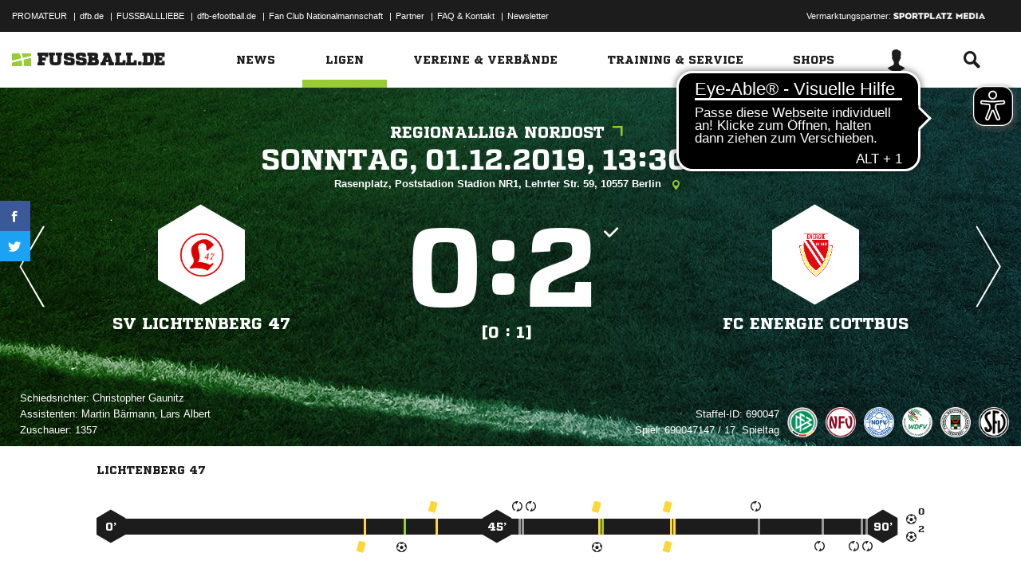

--- FILE ---
content_type: text/html; charset=utf-8
request_url: https://service.media.fussball.de/api/comment/ajax/-/spiel/027KFSNNSC000000VS5489B4VU9HDBC9
body_size: 799
content:








<div class="comments">
	<div class="comments-wrapper">
		<h2 class="headline"><span class="icon-comments"></span>0 Kommentare</h2>
		<ul class="outer-wrapper">
			<li>
				<form class="outer write-comment" data-ng-controller="AjaxController" data-ajax data-ajax-resource="https://service.media.fussball.de/api/comment/ajax_comments_write.html" data-ajax-type="json" data-ajax-method="post" data-commentform>
					<input type="hidden" name="_EXTID" data-ng-init="extid='027KFSNNSC000000VS5489B4VU9HDBC9'" data-ng-model="extid" data-ajaxmodel>
					<input type="hidden" name="_EXTTYP" data-ng-init="typ='spiel'" data-ng-model="typ" data-ajaxmodel>
					<input type="hidden" name="_EXTURL" data-ng-init="url='https://www.fussball.de/spiel/lichtenberg-47-fc-energie-cottbus/-/spiel/027KFSNNSC000000VS5489B4VU9HDBC9'" data-ng-model="url" data-ajaxmodel>
					<img class="author-icon hidden-small rounded-image" alt="" data-user-dependency="{'FBDE_USER_ID':'existVisible'}" data-user-interpolate="src" data-user-interpolate-tmpl="%FBDE_USER_THUMB%">
					<div class="form-element">
						<textarea class="messagefield" name="message" data-ng-model="message" maxlength="1000" placeholder="Schreibe einen Kommentar" data-ng-class="{'error':isErrorField()}" data-user-dependency="{'FBDE_USER_ID':'exist'}" data-ajaxmodel></textarea>
						<p class="ng-cloak remainingchars" data-ng-cloak data-remainingchars="">{{remainingchars}} Zeichen möglich</p>
					</div>
					<input type="hidden" name="parent" data-ng-value="0" data-ajaxmodel>
					<p class="error" data-ng-show="isErrorText()">{{errorText}}</p>
					<button class="button button-primary" type="submit">Absenden</button>
				</form>
			</li>








--- FILE ---
content_type: text/css; charset=UTF-8
request_url: https://www.fussball.de/export.fontface/-/id/8z0ljo20/type/css
body_size: 13
content:
@font-face {
	font-family: font-8z0ljo20;
	src: 
		url('//www.fussball.de/export.fontface/-/format/woff/id/8z0ljo20/type/font') format('woff'),
		url('//www.fussball.de/export.fontface/-/format/ttf/id/8z0ljo20/type/font') format('truetype');
}

.results-c-8z0ljo20 {
	font-family: font-8z0ljo20 !important;
}

--- FILE ---
content_type: text/css; charset=UTF-8
request_url: https://www.fussball.de/export.fontface/-/id/jbgs159w/type/css
body_size: 12
content:
@font-face {
	font-family: font-jbgs159w;
	src: 
		url('//www.fussball.de/export.fontface/-/format/woff/id/jbgs159w/type/font') format('woff'),
		url('//www.fussball.de/export.fontface/-/format/ttf/id/jbgs159w/type/font') format('truetype');
}

.results-c-jbgs159w {
	font-family: font-jbgs159w !important;
}

--- FILE ---
content_type: text/css; charset=UTF-8
request_url: https://www.fussball.de/export.fontface/-/id/v0w7xa8x/type/css
body_size: 12
content:
@font-face {
	font-family: font-v0w7xa8x;
	src: 
		url('//www.fussball.de/export.fontface/-/format/woff/id/v0w7xa8x/type/font') format('woff'),
		url('//www.fussball.de/export.fontface/-/format/ttf/id/v0w7xa8x/type/font') format('truetype');
}

.results-c-v0w7xa8x {
	font-family: font-v0w7xa8x !important;
}

--- FILE ---
content_type: text/css; charset=UTF-8
request_url: https://www.fussball.de/export.fontface/-/id/fb4pvsy0/type/css
body_size: 11
content:
@font-face {
	font-family: font-fb4pvsy0;
	src: 
		url('//www.fussball.de/export.fontface/-/format/woff/id/fb4pvsy0/type/font') format('woff'),
		url('//www.fussball.de/export.fontface/-/format/ttf/id/fb4pvsy0/type/font') format('truetype');
}

.results-c-fb4pvsy0 {
	font-family: font-fb4pvsy0 !important;
}

--- FILE ---
content_type: text/css; charset=UTF-8
request_url: https://www.fussball.de/export.fontface/-/id/4eaxqfvb/type/css
body_size: 12
content:
@font-face {
	font-family: font-4eaxqfvb;
	src: 
		url('//www.fussball.de/export.fontface/-/format/woff/id/4eaxqfvb/type/font') format('woff'),
		url('//www.fussball.de/export.fontface/-/format/ttf/id/4eaxqfvb/type/font') format('truetype');
}

.results-c-4eaxqfvb {
	font-family: font-4eaxqfvb !important;
}